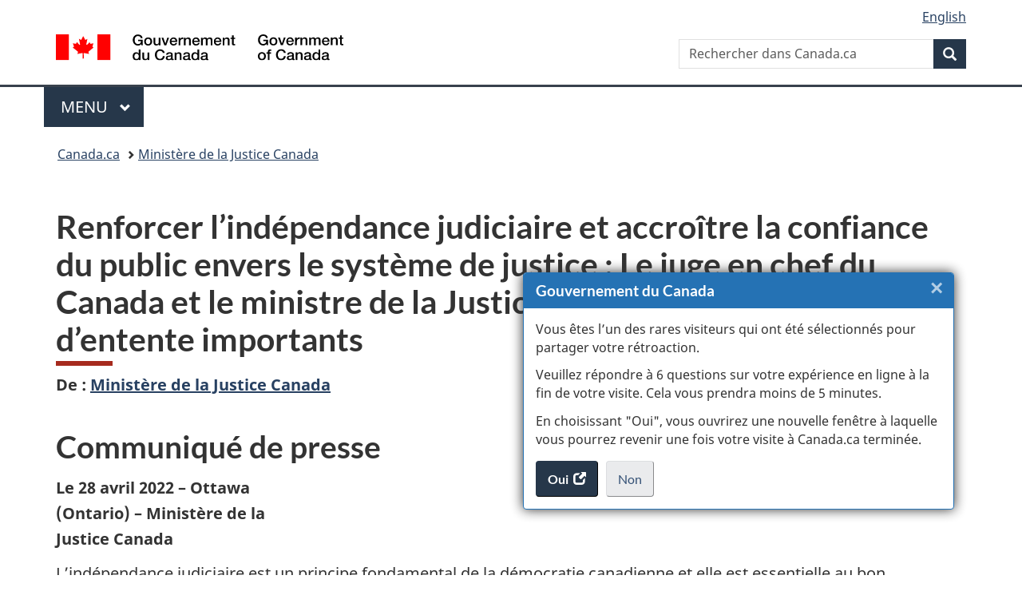

--- FILE ---
content_type: text/html;charset=utf-8
request_url: https://www.canada.ca/fr/ministere-justice/nouvelles/2022/04/renforcer-lindependance-judiciaire-et-accroitre-la-confiance-du-public-envers-le-systeme-de-justice-le-juge-en-chef-du-canada-et-le-ministre-de-la-.html
body_size: 10033
content:
<!doctype html>

<!--[if lt IE 9]>
<html class="no-js lt-ie9" dir="ltr" lang="fr" xmlns="http://www.w3.org/1999/xhtml">
<![endif]-->
<!--[if gt IE 8]><!-->
<html class="no-js" dir="ltr" lang="fr" xmlns="http://www.w3.org/1999/xhtml">
<!--<![endif]-->
<head>
    
<meta http-equiv="X-UA-Compatible" content="IE=edge"/>
<meta charset="utf-8"/>
<title>Renforcer l’indépendance judiciaire et accroître la confiance du public envers le système de justice : Le juge en chef du Canada et le ministre de la Justice signent deux protocoles d’entente importants - Canada.ca</title>
<meta content="width=device-width,initial-scale=1" name="viewport"/>


	<link rel="schema.dcterms" href="http://purl.org/dc/terms/"/>
	<link rel="canonical" href="https://www.canada.ca/fr/ministere-justice/nouvelles/2022/04/renforcer-lindependance-judiciaire-et-accroitre-la-confiance-du-public-envers-le-systeme-de-justice-le-juge-en-chef-du-canada-et-le-ministre-de-la-.html"/>
    <link rel="alternate" hreflang="fr" href="https://www.canada.ca/fr/ministere-justice/nouvelles/2022/04/renforcer-lindependance-judiciaire-et-accroitre-la-confiance-du-public-envers-le-systeme-de-justice-le-juge-en-chef-du-canada-et-le-ministre-de-la-.html"/>
	
        <link rel="alternate" hreflang="en" href="https://www.canada.ca/en/department-justice/news/2022/04/strengthening-judicial-independence-and-increasing-public-confidence-in-the-justice-system-chief-justice-of-canada-and-minister-of-justice-sign-two.html"/>
	
	
		<meta name="description" content="L’indépendance judiciaire est un principe fondamental de la démocratie canadienne et elle est essentielle au bon fonctionnement du système de justice. Ce principe est renforcé par des juges bien informés, ce qui est indispensable au maintien de la confiance du public envers le système de justice et la primauté du droit."/>
	
	
		<meta name="keywords" content="LW Droit,Ministère de la Justice Canada,Canada,Justice,grand public,communiqués de presse,L'hon. David Lametti"/>
	
	
		<meta name="author" content="Ministère de la Justice Canada"/>
	
	
		<meta name="dcterms.title" content="Renforcer l’indépendance judiciaire et accroître la confiance du public envers le système de justice : Le juge en chef du Canada et le ministre de la Justice signent deux protocoles d’entente importants"/>
	
	
		<meta name="dcterms.description" content="L’indépendance judiciaire est un principe fondamental de la démocratie canadienne et elle est essentielle au bon fonctionnement du système de justice. Ce principe est renforcé par des juges bien informés, ce qui est indispensable au maintien de la confiance du public envers le système de justice et la primauté du droit."/>
	
	
		<meta name="dcterms.creator" content="Ministère de la Justice Canada"/>
	
	
	
		<meta name="dcterms.language" title="ISO639-2/T" content="fra"/>
	
	
		<meta name="dcterms.subject" title="gccore" content="Droit"/>
	
	
		<meta name="dcterms.issued" title="W3CDTF" content="2022-04-28"/>
	
	
		<meta name="dcterms.modified" title="W3CDTF" content="2022-04-28"/>
	
	
		<meta name="dcterms.audience" content="grand public"/>
	
	
		<meta name="dcterms.spatial" content="Canada"/>
	
	
		<meta name="dcterms.type" content="communiqués de presse"/>
	
	
	
	
	
		<meta name="dcterms.identifier" content="Ministère_de_la_Justice_Canada"/>
	
	
		<meta name="generator" content="gcnews"/>
	
	
	    <meta name="twitter:card" content="summary_large_image"/>
        <meta name="twitter:title" content="Renforcer l’indépendance judiciaire et accroître la confiance du public envers le système de justice : Le juge en chef du Canada et le ministre de la Justice signent deux protocoles d’entente importants"/>
        <meta name="twitter:image" content="https://www.canada.ca/content/dam/jus/images/news-release-governance and education-twitter-card_fr.jpg"/>
        
		
			<meta name="twitter:description" content="L’indépendance judiciaire est un principe fondamental de la démocratie canadienne et elle est essentielle au bon fonctionnement du système de justice. Ce principe est renforcé par des juges bien informés, ce qui est indispensable au maintien de la confiance du public envers le système de justice et la primauté du droit."/>
		
        <meta property="og:title" content="Renforcer l’indépendance judiciaire et accroître la confiance du public envers le système de justice : Le juge en chef du Canada et le ministre de la Justice signent deux protocoles d’entente importants"/>
        <meta property="og:type" content="website"/>         
        <meta property="og:url" content="https://www.canada.ca/fr/ministere-justice/nouvelles/2022/04/renforcer-lindependance-judiciaire-et-accroitre-la-confiance-du-public-envers-le-systeme-de-justice-le-juge-en-chef-du-canada-et-le-ministre-de-la-.html"/>
        <meta property="og:image" content="https://www.canada.ca/content/dam/jus/images/news-release-governance and education-twitter-card_fr.jpg"/>
        
        
			<meta property="og:description" content="L’indépendance judiciaire est un principe fondamental de la démocratie canadienne et elle est essentielle au bon fonctionnement du système de justice. Ce principe est renforcé par des juges bien informés, ce qui est indispensable au maintien de la confiance du public envers le système de justice et la primauté du droit."/>
		
    
        



	<meta prefix="fb: https://www.facebook.com/2008/fbml" property="fb:pages" content="378967748836213, 160339344047502, 184605778338568, 237796269600506, 10860597051, 14498271095, 209857686718, 160504807323251, 111156792247197, 113429762015861, 502566449790031, 312292485564363, 1471831713076413, 22724568071, 17294463927, 1442463402719857, 247990812241506, 730097607131117, 1142481292546228, 1765602380419601, 131514060764735, 307780276294187, 427238637642566, 525934210910141, 1016214671785090, 192657607776229, 586856208161152, 1146080748799944, 408143085978521, 490290084411688, 163828286987751, 565688503775086, 460123390028, 318424514044, 632493333805962, 370233926766473, 173004244677, 1562729973959056, 362400293941960, 769857139754987, 167891083224996, 466882737009651, 126404198009505, 135409166525475, 664638680273646, 169011506491295, 217171551640146, 182842831756930, 1464645710444681, 218822426028, 218740415905, 123326971154939, 125058490980757, 1062292210514762, 1768389106741505, 310939332270090, 285960408117397, 985916134909087, 655533774808209, 1522633664630497, 686814348097821, 230798677012118, 320520588000085, 103201203106202, 273375356172196, 61263506236, 353102841161, 1061339807224729, 1090791104267764, 395867780593657, 1597876400459657, 388427768185631, 937815283021844, 207409132619743, 1952090675003143, 206529629372368, 218566908564369, 175257766291975, 118472908172897, 767088219985590, 478573952173735, 465264530180856, 317418191615817, 428040827230778, 222493134493922, 196833853688656, 194633827256676, 252002641498535, 398018420213195, 265626156847421, 202442683196210, 384350631577399, 385499078129720, 178433945604162, 398240836869162, 326182960762584, 354672164565195, 375081249171867, 333050716732105, 118996871563050, 240349086055056, 119579301504003, 185184131584797, 333647780005544, 306255172770146, 369589566399283, 117461228379000, 349774478396157, 201995959908210, 307017162692056, 145928592172074, 122656527842056">


	


    


	<script src="//assets.adobedtm.com/be5dfd287373/abb618326704/launch-3eac5e076135.min.js"></script>










<link rel="stylesheet" href="https://use.fontawesome.com/releases/v5.15.4/css/all.css" integrity="sha256-mUZM63G8m73Mcidfrv5E+Y61y7a12O5mW4ezU3bxqW4=" crossorigin="anonymous"/>
<script blocking="render" src="/etc/designs/canada/wet-boew/js/gcdsloader.min.js"></script>
<link rel="stylesheet" href="/etc/designs/canada/wet-boew/css/theme.min.css"/>
<link href="/etc/designs/canada/wet-boew/assets/favicon.ico" rel="icon" type="image/x-icon"/>
<noscript><link rel="stylesheet" href="/etc/designs/canada/wet-boew/css/noscript.min.css"/></noscript>






    
    
    
    

    
    



    
         

                              <script>!function(a){var e="https://s.go-mpulse.net/boomerang/",t="addEventListener";if("False"=="True")a.BOOMR_config=a.BOOMR_config||{},a.BOOMR_config.PageParams=a.BOOMR_config.PageParams||{},a.BOOMR_config.PageParams.pci=!0,e="https://s2.go-mpulse.net/boomerang/";if(window.BOOMR_API_key="KBFUZ-C9D7G-RB8SX-GRGEN-HGMC9",function(){function n(e){a.BOOMR_onload=e&&e.timeStamp||(new Date).getTime()}if(!a.BOOMR||!a.BOOMR.version&&!a.BOOMR.snippetExecuted){a.BOOMR=a.BOOMR||{},a.BOOMR.snippetExecuted=!0;var i,_,o,r=document.createElement("iframe");if(a[t])a[t]("load",n,!1);else if(a.attachEvent)a.attachEvent("onload",n);r.src="javascript:void(0)",r.title="",r.role="presentation",(r.frameElement||r).style.cssText="width:0;height:0;border:0;display:none;",o=document.getElementsByTagName("script")[0],o.parentNode.insertBefore(r,o);try{_=r.contentWindow.document}catch(O){i=document.domain,r.src="javascript:var d=document.open();d.domain='"+i+"';void(0);",_=r.contentWindow.document}_.open()._l=function(){var a=this.createElement("script");if(i)this.domain=i;a.id="boomr-if-as",a.src=e+"KBFUZ-C9D7G-RB8SX-GRGEN-HGMC9",BOOMR_lstart=(new Date).getTime(),this.body.appendChild(a)},_.write("<bo"+'dy onload="document._l();">'),_.close()}}(),"".length>0)if(a&&"performance"in a&&a.performance&&"function"==typeof a.performance.setResourceTimingBufferSize)a.performance.setResourceTimingBufferSize();!function(){if(BOOMR=a.BOOMR||{},BOOMR.plugins=BOOMR.plugins||{},!BOOMR.plugins.AK){var e=""=="true"?1:0,t="",n="clmdesqcc2txg2lpbsea-f-a70f38cfb-clientnsv4-s.akamaihd.net",i="false"=="true"?2:1,_={"ak.v":"39","ak.cp":"368225","ak.ai":parseInt("231651",10),"ak.ol":"0","ak.cr":8,"ak.ipv":4,"ak.proto":"h2","ak.rid":"1c3f09f0","ak.r":51208,"ak.a2":e,"ak.m":"dscb","ak.n":"essl","ak.bpcip":"18.216.50.0","ak.cport":39712,"ak.gh":"23.209.83.25","ak.quicv":"","ak.tlsv":"tls1.3","ak.0rtt":"","ak.0rtt.ed":"","ak.csrc":"-","ak.acc":"","ak.t":"1768885384","ak.ak":"hOBiQwZUYzCg5VSAfCLimQ==x1LIEO/Xgve33BucmR1pmZx/[base64]","ak.pv":"820","ak.dpoabenc":"","ak.tf":i};if(""!==t)_["ak.ruds"]=t;var o={i:!1,av:function(e){var t="http.initiator";if(e&&(!e[t]||"spa_hard"===e[t]))_["ak.feo"]=void 0!==a.aFeoApplied?1:0,BOOMR.addVar(_)},rv:function(){var a=["ak.bpcip","ak.cport","ak.cr","ak.csrc","ak.gh","ak.ipv","ak.m","ak.n","ak.ol","ak.proto","ak.quicv","ak.tlsv","ak.0rtt","ak.0rtt.ed","ak.r","ak.acc","ak.t","ak.tf"];BOOMR.removeVar(a)}};BOOMR.plugins.AK={akVars:_,akDNSPreFetchDomain:n,init:function(){if(!o.i){var a=BOOMR.subscribe;a("before_beacon",o.av,null,null),a("onbeacon",o.rv,null,null),o.i=!0}return this},is_complete:function(){return!0}}}}()}(window);</script></head>

<body vocab="http://schema.org/" resource="#wb-webpage" typeof="WebPage">

<script type="application/ld+json">
{
        "@context": "http://schema.org",
        "@type": "NewsArticle",
		"@id": "#json-ld",
		"mainEntityOfPage":{
                    "@type":"WebPageElement",
                    "@id":"#mainContent"
        },
		"sameAs": "#mainContent",
        "headline": "Renforcer l’indépendance judiciaire et accroître la confiance du public envers le système de justice : Le j...",
        "datePublished": "2022-04-28T15:18:11",
        "dateModified": "2022-04-28T15:18:11",
        "description": "L’indépendance judiciaire est un principe fondamental de la démocratie canadienne et elle est essentielle au bon fonctionnement du système de justice. Ce principe est renforcé par des juges bien informés, ce qui est indispensable au maintien de la confiance du public envers le système de justice et la primauté du droit.",
        "author": {
          "@type": "GovernmentOrganization",
          "name": "Ministère de la Justice Canada",
		  "parentOrganization": {
                "@type": "GovernmentOrganization",
                "name": "Gouvernement du Canada",
				"@id":"#publisher"
           }
        },
        "publisher": {
          "@type": "GovernmentOrganization",
          "name": "Gouvernement du Canada",
          "logo": {
            "@type": "ImageObject",
            "url": "https://www.canada.ca/etc/designs/canada/wet-boew/assets/sig-blk-en.png"
          },
		  "parentOrganization": { "@id": "#publisher" }
        },
        "image": "https://www.canada.ca/content/dam/canada/bck-srh.jpg",
		"speakable": {
                    "@type": "SpeakableSpecification",
                    "cssSelector": [
                    "h1",
                    ".teaser"
                    ]
        }
}

</script>


    




    
        
        
        <div class="newpar new section">

</div>

    
        
        
        <div class="par iparys_inherited">

    
    
    
    
        
        
        <div class="global-header"><nav><ul id="wb-tphp">
	<li class="wb-slc"><a class="wb-sl" href="#wb-cont">Passer au contenu principal</a></li>
	<li class="wb-slc"><a class="wb-sl" href="#wb-info">Passer à « Au sujet du gouvernement »</a></li>
	
</ul></nav>

<header>
	<div id="wb-bnr" class="container">
		<div class="row">
			
			<section id="wb-lng" class="col-xs-3 col-sm-12 pull-right text-right">
    <h2 class="wb-inv">Sélection de la langue</h2>
    <div class="row">
        <div class="col-md-12">
            <ul class="list-inline mrgn-bttm-0">
                <li>
                    <a lang="en" href="/en/department-justice/news/2022/04/strengthening-judicial-independence-and-increasing-public-confidence-in-the-justice-system-chief-justice-of-canada-and-minister-of-justice-sign-two.html">
                        
                        
                            <span class="hidden-xs" translate="no">English</span>
                            <abbr title="English" class="visible-xs h3 mrgn-tp-sm mrgn-bttm-0 text-uppercase" translate="no">en</abbr>
                        
                    </a>
                </li>
                
                
            </ul>
        </div>
    </div>
</section>
				<div class="brand col-xs-9 col-sm-5 col-md-4" property="publisher" resource="#wb-publisher" typeof="GovernmentOrganization">
					
                    
					
						
						<a href="/fr.html" property="url">
							<img src="/etc/designs/canada/wet-boew/assets/sig-blk-fr.svg" alt="Gouvernement du Canada" property="logo"/>
							<span class="wb-inv"> /
								
								<span lang="en">Government of Canada</span>
							</span>
						</a>
					
					<meta property="name" content="Gouvernement du Canada"/>
					<meta property="areaServed" typeof="Country" content="Canada"/>
					<link property="logo" href="/etc/designs/canada/wet-boew/assets/wmms-blk.svg"/>
				</div>
				<section id="wb-srch" class="col-lg-offset-4 col-md-offset-4 col-sm-offset-2 col-xs-12 col-sm-5 col-md-4">
					<h2>Recherche</h2>
					
<form action="/fr/sr/srb.html" method="get" name="cse-search-box" role="search">
	<div class="form-group wb-srch-qry">
		
		    <label for="wb-srch-q" class="wb-inv">Rechercher dans Canada.ca</label>
			<input id="wb-srch-q" list="wb-srch-q-ac" class="wb-srch-q form-control" name="q" type="search" value="" size="34" maxlength="170" placeholder="Rechercher dans Canada.ca"/>
		    
		

		<datalist id="wb-srch-q-ac">
		</datalist>
	</div>
	<div class="form-group submit">
	<button type="submit" id="wb-srch-sub" class="btn btn-primary btn-small" name="wb-srch-sub"><span class="glyphicon-search glyphicon"></span><span class="wb-inv">Recherche</span></button>
	</div>
</form>

				</section>
		</div>
	</div>
	<hr/>
	
	<div class="container"><div class="row">
		
        <div class="col-md-8">
        <nav class="gcweb-menu" typeof="SiteNavigationElement">
		<h2 class="wb-inv">Menu</h2>
		<button type="button" aria-haspopup="true" aria-expanded="false">Menu<span class="wb-inv"> principal</span> <span class="expicon glyphicon glyphicon-chevron-down"></span></button>
<ul role="menu" aria-orientation="vertical" data-ajax-replace="/content/dam/canada/sitemenu/sitemenu-v2-fr.html">
	<li role="presentation"><a role="menuitem" tabindex="-1" href="https://www.canada.ca/fr/services/emplois.html">Emplois et milieu de travail</a></li>
	<li role="presentation"><a role="menuitem" tabindex="-1" href="https://www.canada.ca/fr/services/immigration-citoyennete.html">Immigration et citoyenneté</a></li>
	<li role="presentation"><a role="menuitem" tabindex="-1" href="https://voyage.gc.ca/">Voyage et tourisme</a></li>
	<li role="presentation"><a role="menuitem" tabindex="-1" href="https://www.canada.ca/fr/services/entreprises.html">Entreprises et industrie</a></li>
	<li role="presentation"><a role="menuitem" tabindex="-1" href="https://www.canada.ca/fr/services/prestations.html">Prestations</a></li>
	<li role="presentation"><a role="menuitem" tabindex="-1" href="https://www.canada.ca/fr/services/sante.html">Santé</a></li>
	<li role="presentation"><a role="menuitem" tabindex="-1" href="https://www.canada.ca/fr/services/impots.html">Impôts</a></li>
	<li role="presentation"><a role="menuitem" tabindex="-1" href="https://www.canada.ca/fr/services/environnement.html">Environnement et ressources naturelles</a></li>
	<li role="presentation"><a role="menuitem" tabindex="-1" href="https://www.canada.ca/fr/services/defense.html">Sécurité nationale et défense</a></li>
	<li role="presentation"><a role="menuitem" tabindex="-1" href="https://www.canada.ca/fr/services/culture.html">Culture, histoire et sport</a></li>
	<li role="presentation"><a role="menuitem" tabindex="-1" href="https://www.canada.ca/fr/services/police.html">Services de police, justice et urgences</a></li>
	<li role="presentation"><a role="menuitem" tabindex="-1" href="https://www.canada.ca/fr/services/transport.html">Transport et infrastructure</a></li>
	<li role="presentation"><a role="menuitem" tabindex="-1" href="https://www.international.gc.ca/world-monde/index.aspx?lang=fra">Canada et le monde</a></li>
	<li role="presentation"><a role="menuitem" tabindex="-1" href="https://www.canada.ca/fr/services/finance.html">Argent et finances</a></li>
	<li role="presentation"><a role="menuitem" tabindex="-1" href="https://www.canada.ca/fr/services/science.html">Science et innovation</a></li>
	<li role="presentation"><a role="menuitem" tabindex="-1" href="https://www.canada.ca/fr/services/evenements-vie.html">Gérer les événements de la vie</a></li>	
</ul>

		
        </nav>   
        </div>
		
		
		
    </div></div>
	
		<nav id="wb-bc" property="breadcrumb"><h2 class="wb-inv">Vous êtes ici :</h2><div class="container"><ol class="breadcrumb">
<li><a href='/fr.html'>Canada.ca</a></li>
<li><a href='/fr/ministere-justice.html'>Ministère de la Justice Canada</a></li>
</ol></div></nav>


	

  
</header>
</div>

    

</div>

    




	











<!--/* Hide Nav; Hide Right Rail /*-->

    <main role="main" property="mainContentOfPage" typeof="WebPageElement" resource="#wb-main" class="container">
        <div>


<div class="aem-Grid aem-Grid--12 aem-Grid--default--12 ">
    
    <div class="news-release-container base-content-container parbase aem-GridColumn aem-GridColumn--default--12">

<div id="news-release-container">

    <!-- News Release -->
    <div>
    <h1 property="name headline" id="wb-cont"><strong>Renforcer l’indépendance judiciaire et accroître la confiance du public envers le système de justice&nbsp;: Le juge en chef du Canada et le ministre de la Justice signent deux protocoles d’entente importants</strong></h1>
<p class="gc-byline"><strong>De<span> </span>: <a href="/fr/ministere-justice.html">Ministère de la Justice Canada</a> 

</strong></p>
</div>
    <div>
    <h2>Communiqué de presse</h2>

</div>
    <p class="teaser hidden">L’indépendance judiciaire est un principe fondamental de la démocratie canadienne et elle est essentielle au bon fonctionnement du système de justice. Ce principe est renforcé par des juges bien informés, ce qui est indispensable au maintien de la confiance du public envers le système de justice et la primauté du droit.</p>

    <div class="mrgn-bttm-md">

<div class="row"> 

	
       <div class="col-md-8 pull-right col-xs-12 text-justify mrgn-bttm-xl mrgn-lft-xl"> 
           <div>
<figure>
    

    
    
        <img src="/content/canadasite/fr/ministere-justice/nouvelles/2022/04/renforcer-lindependance-judiciaire-et-accroitre-la-confiance-du-public-envers-le-systeme-de-justice-le-juge-en-chef-du-canada-et-le-ministre-de-la-/_jcr_content/par/news-release/articleBodyAndImage/image.img.jpg/1651080109752.jpg" alt="" class="img-responsive cq-dd-image mrgn-bttm-sm img-responsive mrgn-tp-lg" data-emptytext="Image"/>
    



    
    
</figure></div>
       </div>
    
    
        <div class="col-md-auto">
<div class="cmp-text">
    <p><strong>Le 28&nbsp;avril&nbsp;2022 – Ottawa (Ontario) – Ministère de la Justice Canada</strong></p> 
<p>L’indépendance judiciaire est un principe fondamental de la démocratie canadienne et elle est essentielle au bon fonctionnement du système de justice. Ce principe est renforcé par des juges bien informés, ce qui est indispensable au maintien de la confiance du public envers le système de justice et la primauté du droit.</p> 
<p>Aujourd’hui, le très honorable Richard Wagner, juge en chef du Canada et président du Conseil canadien de la magistrature (CCM), et l’honorable David Lametti, ministre de la Justice et procureur général du Canada, ont signé deux protocoles d’entente (PE) sur la gouvernance judiciaire et la formation des juges.</p> 
<p>Le PE sur la gouvernance judiciaire reconnaît que le principe de l’indépendance judiciaire englobe l’indépendance du CCM dans le cadre de son mandat de servir la population. Ce PE favorise également la transparence en prévoyant des dispositions clés sur les demandes de financement et le rôle essentiel du CCM en ce qui a trait à la nomination du commissaire à la magistrature fédérale, lequel est chargé d’appuyer les activités quotidiennes du CCM.</p> 
<p>Le PE sur la formation des juges détermine de quelle façon le gouvernement fédéral et le CCM devraient interagir relativement à cette question importante, tout en respectant les limites constitutionnelles qu’imposent l’indépendance judiciaire et la séparation des pouvoirs. Il reconnaît que la formation des juges est un élément essentiel du système de justice du Canada, que le Canada est un chef de file mondial dans ce domaine et que les initiatives ayant trait à la formation des juges doivent être mises en œuvre d’une manière qui respecte l’indépendance judiciaire et qui incarne la transparence et la responsabilisation envers le public.</p> 
<p>Le CCM, qui est composé des juges en chef et des juges en chef adjoints des cours supérieures du Canada, est un pilier fondamental du pouvoir judiciaire. Il protège l’indépendance du système judiciaire et assure le maintien des normes les plus élevées en ce qui a trait à la conduite des juges nommés par le gouvernement fédéral et à la formation continue qui leur est offerte et ce, à l’avantage des Canadiens et Canadiennes.</p>
</div>

    

</div>
	
</div></div>

    

    
        
        

        <div>
    <h2>Citations</h2>

</div>
        

        


        
    

    
    
        
            
        
				
                    
    			
                
                
                    <blockquote data-emptytext="Blockquote">
                        <p>«&nbsp;Ces protocoles d’entente représentent des étapes concrètes afin de préserver l’indépendance judiciaire. En approuvant ces documents, la magistrature et le gouvernement reconnaissent que l’indépendance judiciaire constitue un principe fondamental qui est indispensable au maintien de la confiance du public envers l’administration de la justice au Canada.&nbsp;»</p> 
<p><em>Le très honorable Richard Wagner, C.P.<br> Juge en chef du Canada et président du Conseil canadien de la magistrature</em></p>
                    </blockquote>
                
            
        
				
                    
    			
                
                
                    <blockquote data-emptytext="Blockquote">
                        <p>«&nbsp;Ces protocoles d’entente représentent des étapes importantes réalisées par les pouvoirs exécutif et judiciaire pour réaffirmer l’indépendance du Conseil canadien de la magistrature. Ils représentent un engagement pris conjointement par le gouvernement et le Conseil en matière de responsabilité à l’égard du public et d’indépendance judiciaire, toutes deux essentielles pour assurer la confiance du public envers les tribunaux et la primauté du droit.&nbsp;»</p> 
<p><em>L’honorable David Lametti, C.P., c.r., député<br> Ministre de la Justice et procureur général du Canada</em></p>
                    </blockquote>
                
            
        

        
    
 

        
    
        <div>
    <h2>Faits en bref</h2>

</div>
        

        


        
    

    
    
        
            

    

            <ul>
                <li>
                	
              			
						
                			<p>Les PE sont des ententes conclues entre le juge en chef du Canada, représentant le CCM, et le ministre de la Justice, représentant le gouvernement du Canada.</p>
						
                		
                    	
                <li>
                	
              			
						
                			<p>Le CCM est composé des 42&nbsp;juges en chef et juges en chef adjoints des cours supérieures du Canada. Le juge en chef du Canada en est le président.</p>
						
                		
                    	
                <li>
                	
              			
						
                			<p>Le Parlement a établi le CCM en 1971, au moyen de la <em>Loi sur les juges</em>. Son mandat est de favoriser l’efficacité et l’uniformité des services judiciaires et d’en assurer l’amélioration dans les cours supérieures partout au pays. Le CCM joue un rôle essentiel en favorisant la formation continue des juges et en surveillant leur conduite.</p>
						
                		
                    	
                <li>
                	
              			
						
                			<p>Le CCM est appuyé dans ses activités quotidiennes par un secrétariat, qui fait partie du Commissariat à la magistrature fédérale (CMF).</p>
						
                		
                    	
                <li>
                	
              			
						
                			<p>Le commissaire à la magistrature fédérale est chargé de préparer les présentations budgétaires pour répondre aux besoins du CCM et de fournir le personnel et les autres ressources nécessaires pour aider le CCM à remplir son mandat. Le commissaire exécute d’autres tâches et fonctions afin de préserver l’indépendance de la magistrature et de fournir des services administratifs aux juges nommés par le gouvernement fédéral.</p>
						
                		
                    	
	    	</li>
            </ul>
                
                
	

        
    
 

        

        

        


    

    <section class="lnkbx well">
        <h2 class="mrgn-tp-0">Liens connexes</h2>

        <ul>
            
                <li>
                    <a href="https://www.canada.ca/fr/ministere-justice/nouvelles/2022/04/protocoles-dentente-entre-le-conseil-canadien-de-la-magistrature-et-le-gouvernement-du-canada.html" title="Document d&#39;information : Protocoles d’entente entre le Conseil canadien de la magistrature et le gouvernement du Canada">Document d'information : Protocoles d’entente entre le Conseil canadien de la magistrature et le gouvernement du Canada</a>
                </li>
            
                <li>
                    <a href="https://www.fja.gc.ca/home-accueil/index-fra.html" title="Commissariat à la magistrature fédérale (CMF)">Commissariat à la magistrature fédérale (CMF)</a>
                </li>
            
                <li>
                    <a href="https://cjc-ccm.ca/fr" title="Conseil canadien de la magistrature">Conseil canadien de la magistrature</a>
                </li>
            
        </ul>

        
    </section>




    
        <div>
    <h2>Personnes-ressources</h2>

</div>
        
    

    
        <p>Pour obtenir plus de renseignements, les médias peuvent communiquer avec :</p> 
<p>Chantalle Aubertin<br> Attachée de presse<br> Cabinet du ministre de la Justice et procureur général du Canada<br> 613-992-6568<br><a href="mailto:Chantalle.Aubertin@justice.gc.ca">Chantalle.Aubertin@justice.gc.ca</a></p> 
<p>Relations avec les médias<br> Ministère de la Justice Canada<br> 613-957-4207<br><a href="mailto:media@justice.gc.ca">media@justice.gc.ca</a></p> 
<p>Johanna Laporte<br> Directrice des communications<br> Conseil canadien de la magistrature<br> 613-288-1566 poste 313<br><a href="mailto:info@cjc-ccm.ca">info@cjc-ccm.ca</a></p> 
<h3>Restez branchés</h3> 
<ul> 
 <li>Suivez le ministère de la Justice Canada sur <a href="https://twitter.com/JusticeCanadaFr">Twitter</a>, <a href="https://www.facebook.com/JusticeCanadaFr">Facebook</a>, <a href="https://www.youtube.com/JusticeCanadaFr">YouTube</a> et <a href="https://www.linkedin.com/company/1558">LinkedIn</a>.</li> 
 <li>Suivez le ministre Lametti sur Twitter&nbsp;: <a href="https://twitter.com/MinJusticeFR">@MinJustice</a>Fr.</li> 
 <li>Abonnez-vous pour recevoir nos communiqués de presse et bien plus par fils RSS. Pour obtenir plus de renseignements ou pour vous abonner, visitez la page <a href="https://justice.gc.ca/fra/nouv-news/rss.html">https://justice.gc.ca/fra/nouv-news/rss.html</a>. </li> 
</ul>
    




    

    

    
	<div class="mrgn-tp-lg">
    	<div class="news-tags" id="dtmnewsribk">
    <span>Recherche d&#39;information connexe par mot-clé :</span>
    
        
        <span>
            
           		<a href="https://www.canada.ca/fr/sr/srb/sra.html?_charset_=UTF-8&allq=Droit&exctq=&anyq=&noneq=&fqupdate=&dmn=&fqocct=#wb-land">Droit</a>
           
        </span>
    
        <span> | </span>
        <span>
            
           		<a href="https://www.canada.ca/fr/sr/srb/sra.html?_charset_=UTF-8&allq=Minist%C3%A8re%20de%20la%20Justice%20Canada&exctq=&anyq=&noneq=&fqupdate=&dmn=&fqocct=#wb-land">Ministère de la Justice Canada</a>
           
        </span>
    
        <span> | </span>
        <span>
            
           		<a href="https://www.canada.ca/fr/sr/srb/sra.html?_charset_=UTF-8&allq=Canada&exctq=&anyq=&noneq=&fqupdate=&dmn=&fqocct=#wb-land">Canada</a>
           
        </span>
    
        <span> | </span>
        <span>
            
           		<a href="https://www.canada.ca/fr/sr/srb/sra.html?_charset_=UTF-8&allq=Justice&exctq=&anyq=&noneq=&fqupdate=&dmn=&fqocct=#wb-land">Justice</a>
           
        </span>
    
        <span> | </span>
        <span>
            
           		<a href="https://www.canada.ca/fr/sr/srb/sra.html?_charset_=UTF-8&allq=grand%20public&exctq=&anyq=&noneq=&fqupdate=&dmn=&fqocct=#wb-land">grand public</a>
           
        </span>
    
        <span> | </span>
        <span>
            
           		<a href="https://www.canada.ca/fr/sr/srb/sra.html?_charset_=UTF-8&allq=communiqu%C3%A9s%20de%20presse&exctq=&anyq=&noneq=&fqupdate=&dmn=&fqocct=#wb-land">communiqués de presse</a>
           
        </span>
    
</div>
    </div>
</div>


</div>

    
</div>
</div>
        <section class="pagedetails">
    <h2 class="wb-inv">Détails de la page</h2>
    
        <gcds-date-modified>
	2022-04-28
</gcds-date-modified>

</section>

    </main>



    




    
        
        
        <div class="newpar new section">

</div>

    
        
        
        <div class="par iparys_inherited">

    
    
    
    

</div>

    




    




    
        
        
        <div class="newpar new section">

</div>

    
        
        
        <div class="par iparys_inherited">

    
    
    
    
        
        
        <div class="global-footer">
    <footer id="wb-info">
	    <h2 class="wb-inv">À propos de ce site</h2>
    		
        <div class="gc-main-footer">
			<div class="container">
	<nav>
		<h3>Gouvernement du Canada</h3>
		<ul class="list-col-xs-1 list-col-sm-2 list-col-md-3">
			<li><a href="/fr/contact.html">Toutes les coordonnées</a></li>
			<li><a href="/fr/gouvernement/min.html">Ministères et organismes</a></li>
			<li><a href="/fr/gouvernement/systeme.html">À propos du gouvernement</a></li>
		</ul>
		<h4><span class="wb-inv">Thèmes et sujets</span></h4>
		<ul class="list-unstyled colcount-sm-2 colcount-md-3">
			<li><a href="/fr/services/emplois.html">Emplois</a></li>
			<li><a href="/fr/services/immigration-citoyennete.html">Immigration et citoyenneté</a></li>
			<li><a href="https://voyage.gc.ca/">Voyage et tourisme</a></li>
			<li><a href="/fr/services/entreprises.html">Entreprises</a></li>
			<li><a href="/fr/services/prestations.html">Prestations</a></li>
			<li><a href="/fr/services/sante.html">Santé</a></li>
			<li><a href="/fr/services/impots.html">Impôts</a></li>
			<li><a href="/fr/services/environnement.html">Environnement et ressources naturelles</a></li>
			<li><a href="/fr/services/defense.html">Sécurité nationale et défense</a></li>
			<li><a href="/fr/services/culture.html">Culture, histoire et sport</a></li>
			<li><a href="/fr/services/police.html">Services de police, justice et urgences</a></li>
			<li><a href="/fr/services/transport.html">Transport et infrastructure</a></li>
			<li><a href="https://www.international.gc.ca/world-monde/index.aspx?lang=fra">Le Canada et le monde</a></li>
			<li><a href="/fr/services/finance.html">Argent et finances</a></li>
			<li><a href="/fr/services/science.html">Science et innovation</a></li>
			<li><a href="/fr/services/autochtones.html">Autochtones</a></li>
			<li><a href="/fr/services/veterans-militaire.html">Vétérans et militaires</a></li>
			<li><a href="/fr/services/jeunesse.html">Jeunesse</a></li>
			<li><a href="/fr/services/evenements-vie.html">Gérer les événements de la vie</a></li>
		</ul>
	</nav>
</div>
        </div>
        <div class="gc-sub-footer">
            <div class="container d-flex align-items-center">
            <nav>
                <h3 class="wb-inv">Organisation du gouvernement du Canada</h3>
                <ul>
                
                    		<li><a href="https://www.canada.ca/fr/sociaux.html">Médias sociaux</a></li>
		<li><a href="https://www.canada.ca/fr/mobile.html">Applications mobiles</a></li>
		<li><a href="https://www.canada.ca/fr/gouvernement/a-propos-canada-ca.html">À propos de Canada.ca</a></li>
                
                <li><a href="/fr/transparence/avis.html">Avis</a></li>
                <li><a href="/fr/transparence/confidentialite.html">Confidentialité</a></li>
                </ul>
            </nav>
                <div class="wtrmrk align-self-end">
                    <img src="/etc/designs/canada/wet-boew/assets/wmms-blk.svg" alt="Symbole du gouvernement du Canada"/>
                </div>
            </div>
        </div>
    </footer>

</div>

    

</div>

    




    







    <script type="text/javascript">_satellite.pageBottom();</script>






<script src="//ajax.googleapis.com/ajax/libs/jquery/2.2.4/jquery.min.js" integrity="sha256-BbhdlvQf/xTY9gja0Dq3HiwQF8LaCRTXxZKRutelT44=" crossorigin="anonymous"></script>
<script src="/etc/designs/canada/wet-boew/js/ep-pp.min.js"></script>
<script src="/etc/designs/canada/wet-boew/js/wet-boew.min.js"></script>
<script src="/etc/designs/canada/wet-boew/js/theme.min.js"></script>




</body>
</html>
